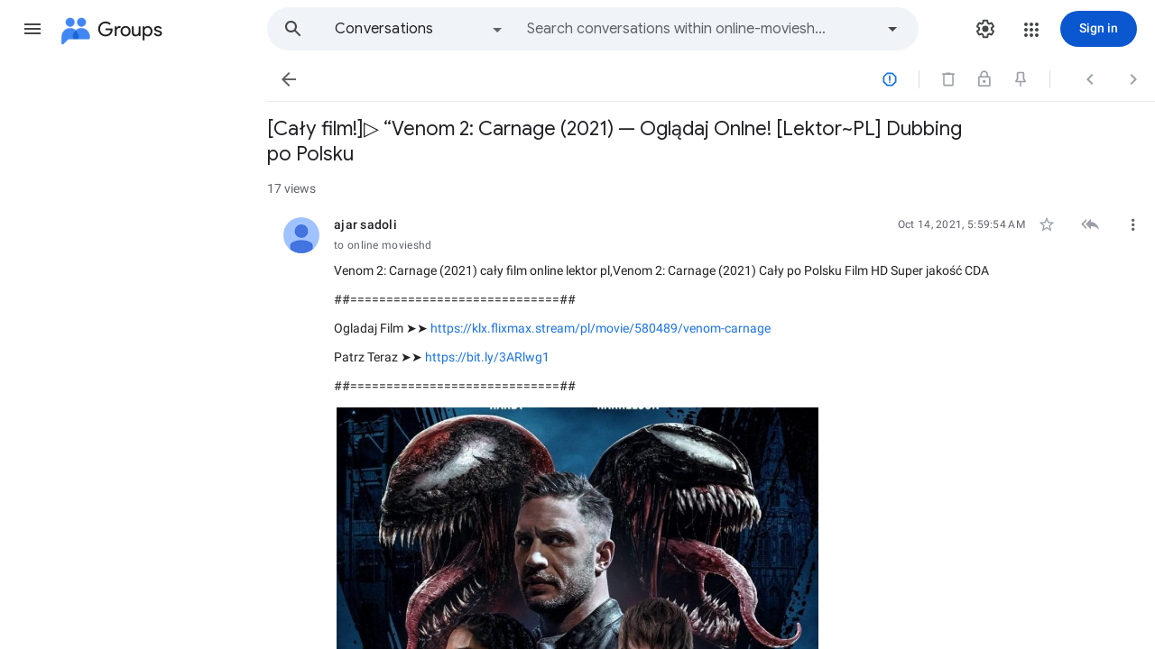

--- FILE ---
content_type: text/css; charset=UTF-8
request_url: https://www.gstatic.com/og/_/ss/k=og.qtm.xaa9DoYHOfE.L.W.O/m=q_sf_gm3,qmd,qcwid,d_b_gm3,d_wi_gm3,d_lo_gm3/excm=qaaw,qabr,qadd,qaid,qalo,qebr,qein,qhaw,qhawgm3,qhba,qhbr,qhbrgm3,qhch,qhchgm3,qhga,qhid,qhidgm3,qhin,qhlo,qhlogm3,qhmn,qhpc,qhsf,qhsfgm3,qhtt/d=1/ed=1/ct=zgms/rs=AA2YrTuU828GVrKPauzuvxVHkdTZvT50Zw
body_size: 2673
content:
.gb_R{border-radius:50%;bottom:2px;height:18px;position:absolute;right:0;width:18px}.gb_La{border-radius:50%;box-shadow:0px 1px 2px 0px rgba(60,64,67,0.3),0px 1px 3px 1px rgba(60,64,67,0.15);margin:2px}.gb_Ma{fill:#f9ab00}.gb_H .gb_Ma{fill:#fdd663}.gb_Na>.gb_Ma{fill:#d93025}.gb_H .gb_Na>.gb_Ma{fill:#f28b82}.gb_Na>.gb_Oa{fill:white}.gb_Oa,.gb_H .gb_Na>.gb_Oa{fill:#202124}.gb_Pa{-webkit-clip-path:path("M16 0C24.8366 0 32 7.16344 32 16C32 16.4964 31.9774 16.9875 31.9332 17.4723C30.5166 16.5411 28.8215 16 27 16C22.0294 16 18 20.0294 18 25C18 27.4671 18.9927 29.7024 20.6004 31.3282C19.1443 31.7653 17.5996 32 16 32C7.16344 32 0 24.8366 0 16C0 7.16344 7.16344 0 16 0Z");clip-path:path("M16 0C24.8366 0 32 7.16344 32 16C32 16.4964 31.9774 16.9875 31.9332 17.4723C30.5166 16.5411 28.8215 16 27 16C22.0294 16 18 20.0294 18 25C18 27.4671 18.9927 29.7024 20.6004 31.3282C19.1443 31.7653 17.5996 32 16 32C7.16344 32 0 24.8366 0 16C0 7.16344 7.16344 0 16 0Z")}.gb_B .gb_R{display:block}.gb_Qc{background:rgba(60,64,67,.9);border-radius:4px;color:#fff;font:500 12px "Roboto",arial,sans-serif;letter-spacing:.8px;line-height:16px;margin-top:4px;min-height:14px;padding:4px 8px;position:absolute;outline:1px solid transparent;-webkit-user-select:text;user-select:text;z-index:1000;-moz-osx-font-smoothing:grayscale;-webkit-font-smoothing:antialiased}.gb_Rc,.gb_Sc{text-align:left}.gb_Rc>*{color:#c4c7c5;line-height:16px}.gb_Rc div:first-child{color:white}.gb_Fa{background:none;border:1px solid transparent;border-radius:50%;box-sizing:border-box;cursor:pointer;height:40px;margin:8px;outline:none;padding:1px;position:absolute;right:0;top:0;width:40px}.gb_Fa:hover{background-color:rgba(68,71,70,.08)}.gb_Fa:focus,.gb_Fa:active{background-color:rgba(68,71,70,.12)}.gb_Fa:focus-visible{border-color:#0b57d0;outline:1px solid transparent;outline-offset:-1px}.gb_H .gb_Fa:hover{background-color:rgba(227,227,227,.08)}.gb_H .gb_Fa:focus,.gb_H .gb_Fa:active{background-color:rgba(227,227,227,.08)}.gb_H .gb_Fa:focus-visible{border-color:#a8c7fa}.gb_Ha .gb_Ia{border:1px solid transparent;border-radius:4px;color:rgb(11,87,208)}.gb_Ia:hover{color:rgb(8,66,160)}.gb_Ia:focus,.gb_Ia:active{color:rgb(6,46,111)}.gb_Ia:focus-visible{border-color:rgb(11,87,208);text-decoration:none}.gb_H .gb_Ia{color:rgb(168,199,250)}.gb_H .gb_Ia:hover{color:rgb(211,227,253)}.gb_H .gb_Ia:focus,.gb_H .gb_Ia:active{color:rgb(236,243,254)}.gb_H .gb_Ia:focus-visible{border-color:rgb(168,199,250);color:rgb(168,199,250);outline:none}.gb_Ja{box-shadow:0 -1px 2px 0 rgba(60,64,67,.3),0 -2px 6px 2px rgba(60,64,67,.15);height:calc(100% - 16px);left:0;margin:8px;position:absolute;top:0;width:calc(100% - 16px)}.gb_Ka.gb_Ja{border-radius:28px;box-shadow:0 2px 6px 2px rgba(0,0,0,.15),0 1px 2px 0 rgba(0,0,0,.3);height:290px}@media only screen and (max-width:452px){.gb_Ka.gb_Ja{border-radius:0;height:100%;margin:0;max-width:unset;padding:0;width:100%}}.gb_dd .gb_9c{overflow:hidden}.gb_dd .gb_9c:hover{overflow-y:auto}.gb_dd .gb_9c::-webkit-scrollbar{width:16px;height:16px}.gb_dd .gb_9c::-webkit-scrollbar-button{height:0;width:0}.gb_dd .gb_9c::-webkit-scrollbar-button:start:decrement,.gb_dd .gb_9c::-webkit-scrollbar-button:end:increment{display:block}.gb_dd .gb_9c::-webkit-scrollbar-button:vertical:start:increment,.gb_dd .gb_9c::-webkit-scrollbar-button:vertical:end:decrement{display:none}.gb_dd .gb_9c::-webkit-scrollbar-corner{background-color:transparent}.gb_dd .gb_9c::-webkit-scrollbar-track{border:0 solid transparent;background-clip:padding-box;background-color:transparent}.gb_dd .gb_9c::-webkit-scrollbar-track:hover{box-shadow:none;background-color:transparent}.gb_dd .gb_9c::-webkit-scrollbar-track:horizontal:hover{box-shadow:none}.gb_dd .gb_9c::-webkit-scrollbar-track:vertical{border-left:5px solid transparent}.gb_dd .gb_9c::-webkit-scrollbar-track:horizontal{border-top:5px solid transparent}.gb_dd .gb_9c::-webkit-scrollbar-thumb{background-clip:padding-box;background-color:transparent;border:0 solid transparent;box-shadow:none;min-height:28px}.gb_dd .gb_9c:hover::-webkit-scrollbar-thumb{background-color:rgba(0,0,0,.2);box-shadow:inset 1px 1px 0 rgba(0,0,0,.1),inset 0 -1px 0 rgba(0,0,0,.0666)}.gb_dd .gb_9c::-webkit-scrollbar-thumb:hover{background-color:rgba(0,0,0,.4);box-shadow:inset 1px 1px 0 rgba(0,0,0,.2),inset 0 -1px 0 rgba(0,0,0,.1332)}.gb_dd .gb_9c::-webkit-scrollbar-thumb:active{background-color:rgba(0,0,0,.5);box-shadow:inset 1px 1px 0 rgba(0,0,0,.25),inset 0 -1px 0 rgba(0,0,0,.1665)}.gb_dd .gb_9c::-webkit-scrollbar-thumb:vertical{border-width:0 0 0 5px;padding-top:100px}.gb_dd .gb_9c::-webkit-scrollbar-thumb:horizontal{border-width:5px 0 0 0;padding-left:100px}.gb_Fd.gb_Hd,.gb_3a.gb_H .gb_Fd.gb_Hd{background:rgb(255,255,255);background:var(--og-searchform-focused-background,rgb(255,255,255));border:1px solid transparent;box-shadow:0 1px 1px 0 rgba(65,69,73,.3),0 1px 3px 1px rgba(65,69,73,.15)}.gb_Fd.gb_Hd .gb_ze::-webkit-input-placeholder{color:#1f1f1f;color:var(--og-searchform-focused-placeholder-color,var(--gm3-sys-color-on-surface,#1f1f1f));opacity:1}.gb_Fd.gb_Hd .gb_ze::placeholder,.gb_Fd.gb_Hd .gb_ze::-webkit-input-placeholder,.gb_Fd.gb_Hd .gb_ze::-moz-placeholder{color:#1f1f1f;color:var(--og-searchform-focused-placeholder-color,var(--gm3-sys-color-on-surface,#1f1f1f));opacity:1}.gb_Fd:has(.gb_Ae):has([data-expanded=true]):has([aria-selected]){border-radius:28px 28px 0 0;overflow:visible}.gb_3a.gb_H .gb_Fd.gb_Hd .gb_ze::-webkit-input-placeholder{color:#444746;color:var(--og-searchform-focused-placeholder-color,var(--gm3-sys-color-surface-variant,#444746));opacity:1}.gb_3a.gb_H .gb_Fd.gb_Hd .gb_ze::placeholder,.gb_3a.gb_H .gb_Fd.gb_Hd .gb_ze::-webkit-input-placeholder,.gb_3a.gb_H .gb_Fd.gb_Hd .gb_ze::-moz-placeholder{color:#444746;color:var(--og-searchform-focused-placeholder-color,var(--gm3-sys-color-surface-variant,#444746));opacity:1}.gb_Fd.gb_Hd .gb_Be .gb_ze,.gb_Fd.gb_Hd .gb_Be .gb_ze{color:#444746;color:var(--og-searchform-focused-color,var(--gm3-sys-color-on-surface-variant,#444746));opacity:1}.gb_H .gb_Fd.gb_Hd .gb_Be .gb_ze{color:#303030;color:var(--og-searchform-focused-color,var(--gm3-sys-color-inverse-on-surface,#303030))}.gb_1a.gb_H .gb_Fd.gb_Hd,.gb_2a.gb_H .gb_Fd.gb_Hd{background:#f0f4f9;background:var(--og-searchform-focused-background,#f0f4f9);border:1px solid transparent;box-shadow:0 1px 1px 0 rgba(65,69,73,.3),0 1px 3px 1px rgba(65,69,73,.15)}.gb_1a.gb_H .gb_Fd.gb_Hd .gb_Be ::-webkit-input-placeholder, .gb_2a.gb_H .gb_Fd.gb_Hd .gb_Be ::-webkit-input-placeholder{color:#303030;color:var(--og-searchform-focused-color,var(--gm3-sys-color-inverse-on-surface,#303030));opacity:1}.gb_1a.gb_H .gb_Fd.gb_Hd .gb_Be .gb_ze,.gb_1a.gb_H .gb_Fd.gb_Hd .gb_Be ::placeholder,.gb_2a.gb_H .gb_Fd.gb_Hd .gb_Be .gb_ze,.gb_2a.gb_H .gb_Fd.gb_Hd .gb_Be ::placeholder{color:#303030;color:var(--og-searchform-focused-color,var(--gm3-sys-color-inverse-on-surface,#303030));opacity:1}.gb_Fd.gb_Hd button svg,.gb_H .gb_Fd.gb_Hd button svg{color:#5f6368;color:var(--og-searchform-focused-icon-color,#5f6368);opacity:1}.gb_Ce{background:#fff;border:1px solid transparent;border-radius:0 0 8px 8px;border-top:0;font:normal 16px Google Sans,Roboto,Helvetica,Arial,sans-serif;position:absolute;z-index:986;box-shadow:0 1px 1px 0 rgba(65,69,73,.3),0 1px 3px 1px rgba(65,69,73,.15)}.gb_De{cursor:pointer;line-height:24px;padding:8px;padding-left:64px}.gb_Ee{color:#999;font-weight:normal}.gb_Fe{background-color:#f5f5f5}@-webkit-keyframes focus-animation-2px{0%{outline-color:transparent;outline-offset:0;outline-width:0}100%{outline-offset:2px;outline-width:1px}}a.gb_Va::before{content:" ";position:absolute;top:0;left:0;width:100%;height:100%;opacity:0;border-radius:100px;background:#fff;background:var(--gm3-sys-color-on-primary,#fff);-webkit-transition:opacity .5s ease-out;transition:opacity .5s ease-out}a.gb_Va:hover{cursor:pointer;box-shadow:0 1px 2px 0 rgba(0,0,0,.3),0 1px 3px 1px rgba(0,0,0,.15)}a.gb_Va:hover::before{opacity:.08}a.gb_Va:active,a.gb_Va:active:focus{box-shadow:none}a.gb_Va:active::before,a.gb_Va:active:focus::before{opacity:.12}a.gb_Va:focus-visible{box-shadow:none}a.gb_Va:focus-visible::before{opacity:.12}a.gb_Va:focus-visible{outline-style:solid;outline-color:#0b57d0;outline-color:var(--gm3-sys-color-primary,#0b57d0);-webkit-animation:focus-animation-2px .3s ease-in-out forwards;animation:focus-animation-2px .3s ease-in-out forwards}@media (forced-colors:active){a.gb_Va{border:1px solid;border-color:#747775;border-color:var(--gm3-sys-color-outline,#747775)}a.gb_Va:focus-visible{outline:2px solid transparent}}@keyframes focus-animation-2px{0%{outline-color:transparent;outline-offset:0;outline-width:0}100%{outline-offset:2px;outline-width:1px}}a.gb_Wa::before{content:" ";position:absolute;top:0;left:0;width:100%;height:100%;opacity:0;border-radius:100px;background:#0b57d0;background:var(--gm3-sys-color-primary,#0b57d0);-webkit-transition:opacity .5s ease-out;transition:opacity .5s ease-out}a.gb_Wa:hover{cursor:pointer;background:none;border-color:#747775;border-color:var(--gm3-sys-color-outline,#747775)}a.gb_Wa:hover::before{opacity:.08}a.gb_Wa:active,a.gb_Wa:active:focus{border-color:#747775;border-color:var(--gm3-sys-color-outline,#747775)}a.gb_Wa:active::before,a.gb_Wa:active:focus::before{opacity:.12}a.gb_Wa:focus-visible{border-color:#0b57d0;border-color:var(--gm3-sys-color-primary,#0b57d0)}a.gb_Wa:focus-visible::before{opacity:.12}@media (forced-colors:active){a.gb_Wa{border:1px solid;border-color:#747775;border-color:var(--gm3-sys-color-outline,#747775)}a.gb_Wa:focus-visible{outline:2px solid transparent}}.gb_1a.gb_H a.gb_Va::before,.gb_2a.gb_H a.gb_Va::before,.gb_3a.gb_H a.gb_Va::before{background:#001d35;background:var(--gm3-sys-color-on-secondary-fixed,#001d35)}.gb_1a.gb_H a.gb_Va:focus-visible,.gb_2a.gb_H a.gb_Va:focus-visible,.gb_3a.gb_H a.gb_Va:focus-visible{outline-color:#c2e7ff;outline-color:var(--gm3-sys-color-secondary-fixed,#c2e7ff)}@media (forced-colors:active){.gb_1a.gb_H a.gb_Va,.gb_2a.gb_H a.gb_Va,.gb_3a.gb_H a.gb_Va{border-color:#8e918f;border-color:var(--gm3-sys-color-outline,#8e918f)}}.gb_Ha.gb_H a.gb_Wa::before{background:#a8c7fa;background:var(--gm3-sys-color-primary,#a8c7fa)}.gb_Ha.gb_H a.gb_Wa:focus-visible{background:none;border-color:#a8c7fa;border-color:var(--gm3-sys-color-primary,#a8c7fa)}@media (forced-colors:active){.gb_Ha.gb_H a.gb_Wa{border-color:#8e918f;border-color:var(--gm3-sys-color-outline,#8e918f)}}@media (forced-colors:active){.gb_Ha .gb_Ed:not(.gb_Md):focus{outline:2px solid transparent}}.gb_Ha{-webkit-transition:box-shadow .25s;transition:box-shadow .25s}a.gb_Z:focus{outline-offset:2px}a.gb_Z:hover{text-decoration:underline}.gb_Nd{-webkit-transition:background-color .4s;transition:background-color .4s}.gb_vd{display:inline-block;vertical-align:middle}.gb_wd .gb_R{bottom:-3px;right:-5px}@if (RTL_LANG){.gb_wd .gb_R{left:-5px}}.gb_vd:first-child{padding-left:0}.gb_D{position:relative}.gb_B{display:inline-block;outline:none;vertical-align:middle;border-radius:50%;box-sizing:border-box;height:40px;width:40px}.gb_B,#gb#gb a.gb_B{cursor:pointer;text-decoration:none}.gb_B,a.gb_B{color:#000}x:-o-prefocus{border-bottom-color:#ccc}.gb_ma{background:#fff;border:1px solid #ccc;border-color:rgba(0,0,0,.2);color:#000;box-shadow:0 2px 10px rgba(0,0,0,.2);display:none;outline:none;overflow:hidden;position:absolute;right:0;top:54px;-webkit-animation:gb__a .2s;animation:gb__a .2s;border-radius:2px;-webkit-user-select:text;user-select:text}.gb_vd.gb_5a .gb_ma,.gb_5a.gb_ma{display:block}.gb_Ad{position:absolute;right:0;top:54px;z-index:-1}.gb_pb .gb_ma{margin-top:-10px}.gb_Ha .gb_Ed:not(.gb_Ra):focus img{background-color:rgba(0,0,0,.2);outline:none;border-radius:50%}.gb_B::before,.gb_Fd button::before{background:#444746;background:var(--gm3-sys-color-on-surface-variant,#444746);border-radius:100px;content:" ";height:100%;left:0;opacity:0;position:absolute;top:0;-webkit-transition:opacity .3s ease-out;transition:opacity .3s ease-out;width:100%}.gb_Fd button::before{height:40px;left:8px;top:4px;width:40px}.gb_Ha.gb_H .gb_B::before,.gb_Ha.gb_H .gb_Fd button::before{background:#c4c7c5;background:var(--gm3-sys-color-on-surface-variant,#c4c7c5)}.gb_Fd button:focus:not(:focus-visible) svg,.gb_Fd button:hover svg,.gb_Fd button:active svg,.gb_B:focus:not(:focus-visible),.gb_B:hover,.gb_B:active,.gb_B[aria-expanded=true]{outline:none}.gb_Fd button:focus-visible svg,.gb_B:focus-visible{outline:1px solid;outline-offset:0;outline-color:#0b57d0;outline-color:var(--gm3-sys-color-primary,#0b57d0)}.gb_Ha.gb_H .gb_Fd button:focus-visible svg,.gb_Ha.gb_H .gb_B:focus-visible{outline-color:#a8c7fa;outline-color:var(--gm3-sys-color-primary,#a8c7fa)}@media (forced-colors:active){.gb_Fd button:focus-visible svg{outline:1px solid currentcolor}}.gb_Fd button:focus::before,.gb_Fd button:focus:hover::before,.gb_B:focus::before,.gb_B:focus:hover::before{opacity:.12}.gb_Fd button:active::before,.gb_B:active::before{opacity:.16}.gb_B:hover::before,.gb_Fd button:hover::before{opacity:.08}.gb_Xa .gb_B.gb_0a:hover::before{opacity:0}.gb_B[aria-expanded=true]::before,.gb_B:hover[aria-expanded=true]::before{opacity:.16}.gb_B::after{content:"";position:absolute;inset:-4px}@media only screen and (max-width:732px){.gb_Fd button::before{right:1px;top:3px;left:auto}}sentinel{}